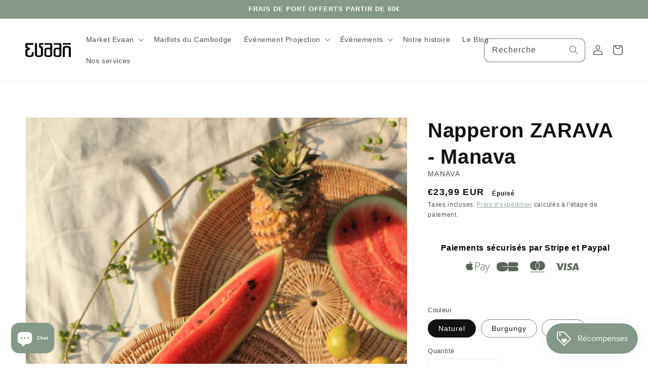

--- FILE ---
content_type: text/css
request_url: https://cdn.simprosysapps.com/review-app/assets/css/shops/evaan-market-prorw.css?01212620
body_size: -521
content:
.prorw_preview_badge_setup, .prorw-featured-body, #prorw_reviews_container_data, #prorw_all_reviews_widget { display: none !important; } .simp_preview_badge_setup, .simp-featured-body, #simp_reviews_container_data, #simp_all_reviews_widget , #simp-all-reviews-widget { display: none !important; }

--- FILE ---
content_type: text/css
request_url: https://evaanmarket.com/cdn/shop/t/6/assets/component-accordion.css?v=155093472093243617291633422666
body_size: -365
content:
.accordion summary{display:flex;position:relative;line-height:1;padding:1.5rem 0}.accordion .summary__title{display:flex;flex:1}.accordion+.accordion{margin-top:0;border-top:none}.accordion{margin-top:2.5rem;margin-bottom:0;border-top:.1rem solid rgba(var(--color-foreground),.08);border-bottom:.1rem solid rgba(var(--color-foreground),.08)}.accordion__title{display:inline-block;max-width:calc(100% - 6rem);min-height:1.6rem;margin:0;word-break:break-word}.accordion .icon-accordion{align-self:center;min-width:1.6rem;margin-right:1rem;fill:rgb(var(--color-foreground))}.accordion details[open]>summary .icon-caret{transform:rotate(180deg)}.accordion__content{margin-bottom:1.5rem;word-break:break-word}.accordion__content img{max-width:100%}
/*# sourceMappingURL=/cdn/shop/t/6/assets/component-accordion.css.map?v=155093472093243617291633422666 */
